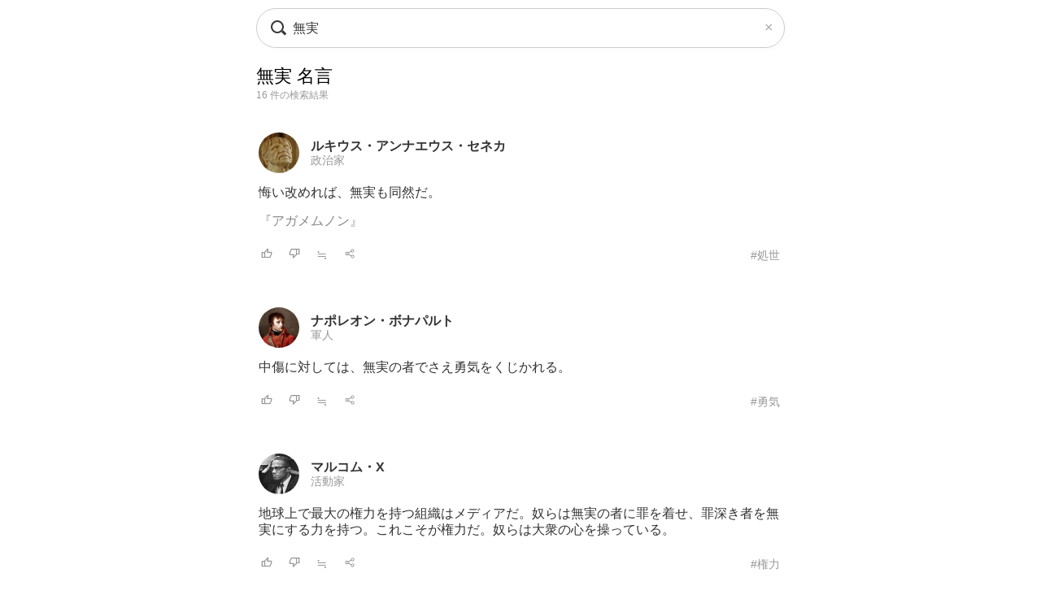

--- FILE ---
content_type: text/html; charset=UTF-8
request_url: https://todays-list.com/i/?q=/%E7%84%A1%E5%AE%9F/1/2/
body_size: 5659
content:
<!DOCTYPE html>
<html>
<head>
<meta http-equiv="Content-Type" content="text/html; charset=UTF-8">
<meta name="viewport" content="width=device-width, initial-scale=1.0, user-scalable=0, minimum-scale=1.0, maximum-scale=1.0">
<meta name="apple-mobile-web-app-capable" content="yes">
<meta name="apple-mobile-web-app-status-bar-style" content="black">
<META NAME="keywords" CONTENT="名言">
<link rel="shortcut icon" href="../jpico.ico">
<link rel="apple-touch-icon-precomposed" href="../a_icon.png"> 
<link rel="stylesheet" href="./style.css?v1.20" type="text/css" media="all">
<link rel="stylesheet" href="./style2.css?v1.10" type="text/css" media="all">
<script type="text/javascript" src="./search.js?v3.0"></script>
<script type="text/javascript" src="ajax2.js?v3.0"></script>
<script data-ad-client="ca-pub-6832291368432141" async src="https://pagead2.googlesyndication.com/pagead/js/adsbygoogle.js"></script>
</head>

<body>

<nav>
<div style="position:fixed;top:10px;left:0px;display:block;z-index:10;width:100%;padding:0px;">

 <table align='center' id='sbox' class='onqbox' style='border-collapse:separate;border-radius:26px;overflow:hidden;border:1px solid #ccc;!box-shadow:0px 5px 5px -5px rgba(0,0,0,0.5);background:rgba(255,255,255,0.85);backdrop-filter:blur(2px);'><tr>
 <td style='width:30px;position: relative; !background:#fff;'>
 <span class="searchForm-submit" style='left:5px;' onclick='document.form1.q.focus();'></span>
 </td>

 <td align='center' style='padding:3px 3px 3px 3px; !background:#fff;'>
  <form name='form1' onsubmit='return false;' style='margin:0px;padding:0px;'>
  <input type='text' name='q' value='無実' class='withicon' style='margin:0px;border-radius:0px;background:rgba(255,255,255,0.0);padding:5px 0px 5px 0px;background-position: 1px center;color: #333; width:100%;!box-shadow:2px 5px 5px -2px rgba(0,0,0,0.0);' onkeydown='return checkKeyDown(event.key)' id='text_a' placeholder='名言を検索' onkeyup='wd(event.key)' onBlur='offw()'>
  </form>
   <span id='no_spk' style='display:none;color:#777;background:#fff;padding:3px 8px 3px 8px;border-radius:100px;position:absolute;top:6px;right:7px;cursor:pointer;font-size:14px;border:1px solid #ccc;' onclick='location.href="../ai/";'>会話で検索</span>
   <div id='spk' style='display:none;position:absolute;top:16px;right:18px;cursor:pointer;'><div class="microphone" id="start-btn" style="top:-5px;left:5px;cursor:pointer;"></div></div>
 </td>

 <td id='tdd' style='width:1px;'>
   <span id='delb' style='padding:0px 5px 0px 5px;font-weight:normal;font-size:18px;cursor:pointer;color:#aaa;display:none;' onclick='del()'>×</dspan>
 </td>

 </tr>

 <tr>
 <td colspan='3'>   
 <div id='ins_src' style='font-size:14px;color:#999;'></div>
 </td>
 </tr>

 </table>


</div>
<script> dltb();</script>


 <div id="alert" class="alt_load" style="position:fixed; margin:0px; padding:0px;height:120%;width:100%;display:none;top:0px;left:0px;z-index:50;background:rgba(0,0,0,0.7);" onclick="reset();"></div>

 <div style='position:fixed;top:50%;left:50%;transform: translate(-50%, -50%);text-align:left;padding:20px;margin:0px auto 0px auto;background:#fff;border-radius:10px;z-index:60;display:none;' id='txt1'>
  <div style="position: relative;">
  <div id="txt2">
  <div class="microphone2" style="font-size:24px;top:18px;left:14px;"></div>
  <!--音声検索--><span id='status' style='font-size:14px;color:#999;padding-left:46px;'></span>
  </div>
  <div style="margin:15px 0px 15px 0px;" id="txt3">
  <span id='result-div'></span>
  </div>
  <div style="position: absolute;top:-12px;right:-6px;font-size:26px;cursor:pointer;" id="stop-btn">×</div>
  </div>
 </div>
 <script type="text/javascript" src="./function_spk.js" async></script>

</nav>



<title>無実 名言</title><script>document.title='無実 名言';</script><h1 class='nlink' id='f0' style='overflow:hidden;height:30px;font-weight:normal;'>無実 名言</h1><div style='font-size:12px;color:#999;margin:0px 0px 30px 0px;'>16 件の検索結果</div><table class='alink' style='margin-bottom:20px;padding:5px 0px 20px 0px;width:100%;border-bottom:0px solid #eee;'><tr><td style='width:55px;'><span class='cut'><a href='./?q=/%E3%83%AB%E3%82%AD%E3%82%A6%E3%82%B9%E3%83%BB%E3%82%A2%E3%83%B3%E3%83%8A%E3%82%A8%E3%82%A6%E3%82%B9%E3%83%BB%E3%82%BB%E3%83%8D%E3%82%AB/1/1/'><img src='./img/07512c54421c4cb13de445bba7ef70ec.jpg' class='cut_image' style='padding-right:5px;border:none;'></a></span></td><td style='line-height:1.1;' id='mg2_0'></td></tr><tr><td colspan='2'><div id='f2' style='line-height:1.3;margin:10px 0px 10px 0px;'>悔い改めれば、無実も同然だ。<span id='mg1_0'>...</span><div id='f2' style='padding:15px 0px 0px 0px;'><a href='./?q=/%E3%83%AB%E3%82%AD%E3%82%A6%E3%82%B9%E3%83%BB%E3%82%A2%E3%83%B3%E3%83%8A%E3%82%A8%E3%82%A6%E3%82%B9%E3%83%BB%E3%82%BB%E3%83%8D%E3%82%AB%E3%80%8E%E3%82%A2%E3%82%AC%E3%83%A1%E3%83%A0%E3%83%8E%E3%83%B3%E3%80%8F/1/1/' id='f2' !style='color:#333;'>『アガメムノン』</a></div></div></td></tr><tr><td colspan='2'><table id='f3' style='width:100%;padding:5px 0px 0px 0px;'><tr><td style='width:30px;'><span id='like_0'><a href='javascript:void(0)' onclick='vote("naVabhdi_0")' id='f2' title='高評価'><img src='./good.png' style='height:14px;border:none;'></a></span></td><td style='width:30px;'><span id='bad_0'><a href='javascript:void(0)' onclick='bad("naVabhdi_0")' id='f2' title='低評価'><img src='./bad.png' style='height:14px;border:none;'></a></span></td><td style='width:30px;'><span onclick='location.href="./?q=/naVabhdi/1/4/"' id='f2' style='color:#999;cursor:pointer;'>≒</span></td><td style='width:30px;'><span onclick='location.href="./+/?id=naVabhdi"' id='f2' style='color:#999;cursor:pointer;'><img src='./zoom.png' style='height:14px;border:none;'></span></td><td align='right'><a href='./?q=/%E3%83%AB%E3%82%AD%E3%82%A6%E3%82%B9%E3%83%BB%E3%82%A2%E3%83%B3%E3%83%8A%E3%82%A8%E3%82%A6%E3%82%B9%E3%83%BB%E3%82%BB%E3%83%8D%E3%82%AB%3A%E5%87%A6%E4%B8%96/1/6/' id='f3' style='color:#999;font-weight:normal;'>#処世</a></td></tr></table></td></tr></table><table class='alink' style='margin-bottom:20px;padding:5px 0px 20px 0px;width:100%;border-bottom:0px solid #eee;'><tr><td style='width:55px;'><span class='cut'><a href='./?q=/%E3%83%8A%E3%83%9D%E3%83%AC%E3%82%AA%E3%83%B3%E3%83%BB%E3%83%9C%E3%83%8A%E3%83%91%E3%83%AB%E3%83%88/1/1/'><img src='./img/e9f520cd50046ddb5a293ea839d5529e.jpg' class='cut_image' style='padding-right:5px;border:none;'></a></span></td><td style='line-height:1.1;' id='mg2_1'></td></tr><tr><td colspan='2'><div id='f2' style='line-height:1.3;margin:10px 0px 10px 0px;'>中傷に対しては、無実の者でさえ勇気をくじ<span id='mg1_1'>...</span></div></td></tr><tr><td colspan='2'><table id='f3' style='width:100%;padding:5px 0px 0px 0px;'><tr><td style='width:30px;'><span id='like_1'><a href='javascript:void(0)' onclick='vote("ubehCufh_1")' id='f2' title='高評価'><img src='./good.png' style='height:14px;border:none;'></a></span></td><td style='width:30px;'><span id='bad_1'><a href='javascript:void(0)' onclick='bad("ubehCufh_1")' id='f2' title='低評価'><img src='./bad.png' style='height:14px;border:none;'></a></span></td><td style='width:30px;'><span onclick='location.href="./?q=/ubehCufh/1/4/"' id='f2' style='color:#999;cursor:pointer;'>≒</span></td><td style='width:30px;'><span onclick='location.href="./+/?id=ubehCufh"' id='f2' style='color:#999;cursor:pointer;'><img src='./zoom.png' style='height:14px;border:none;'></span></td><td align='right'><a href='./?q=/%E3%83%8A%E3%83%9D%E3%83%AC%E3%82%AA%E3%83%B3%E3%83%BB%E3%83%9C%E3%83%8A%E3%83%91%E3%83%AB%E3%83%88%3A%E5%8B%87%E6%B0%97/1/6/' id='f3' style='color:#999;font-weight:normal;'>#勇気</a></td></tr></table></td></tr></table><table class='alink' style='margin-bottom:20px;padding:5px 0px 20px 0px;width:100%;border-bottom:0px solid #eee;'><tr><td style='width:55px;'><span class='cut'><a href='./?q=/%E3%83%9E%E3%83%AB%E3%82%B3%E3%83%A0%E3%83%BBX/1/1/'><img src='./img/e0b3b811d43e2f5d71aecf1a734114ba.jpg' class='cut_image' style='padding-right:5px;border:none;'></a></span></td><td style='line-height:1.1;' id='mg2_2'></td></tr><tr><td colspan='2'><div id='f2' style='line-height:1.3;margin:10px 0px 10px 0px;'>地球上で最大の権力を持つ組織はメディアだ<span id='mg1_2'>...</span></div></td></tr><tr><td colspan='2'><table id='f3' style='width:100%;padding:5px 0px 0px 0px;'><tr><td style='width:30px;'><span id='like_2'><a href='javascript:void(0)' onclick='vote("ubggCveifi_2")' id='f2' title='高評価'><img src='./good.png' style='height:14px;border:none;'></a></span></td><td style='width:30px;'><span id='bad_2'><a href='javascript:void(0)' onclick='bad("ubggCveifi_2")' id='f2' title='低評価'><img src='./bad.png' style='height:14px;border:none;'></a></span></td><td style='width:30px;'><span onclick='location.href="./?q=/ubggCveifi/1/4/"' id='f2' style='color:#999;cursor:pointer;'>≒</span></td><td style='width:30px;'><span onclick='location.href="./+/?id=ubggCveifi"' id='f2' style='color:#999;cursor:pointer;'><img src='./zoom.png' style='height:14px;border:none;'></span></td><td align='right'><a href='./?q=/%E3%83%9E%E3%83%AB%E3%82%B3%E3%83%A0%E3%83%BBX%3A%E6%A8%A9%E5%8A%9B/1/6/' id='f3' style='color:#999;font-weight:normal;'>#権力</a></td></tr></table></td></tr></table><table class='alink' style='margin-bottom:20px;padding:5px 0px 20px 0px;width:100%;border-bottom:0px solid #eee;'><tr><td style='width:55px;'><span class='cut'><a href='./?q=/%E3%83%95%E3%83%A9%E3%83%B3%E3%82%B7%E3%82%B9%E3%83%BB%E3%83%99%E3%83%BC%E3%82%B3%E3%83%B3/1/1/'><img src='./img/22359146be8779ce61a89323616651f4.jpg' class='cut_image' style='padding-right:5px;border:none;'></a></span></td><td style='line-height:1.1;' id='mg2_3'></td></tr><tr><td colspan='2'><div id='f2' style='line-height:1.3;margin:10px 0px 10px 0px;'>富を急いで集めることのないように注意した<span id='mg1_3'>...</span><div id='f2' style='padding:15px 0px 0px 0px;'><a href='./?q=/%E3%83%95%E3%83%A9%E3%83%B3%E3%82%B7%E3%82%B9%E3%83%BB%E3%83%99%E3%83%BC%E3%82%B3%E3%83%B3%E3%80%8E%E9%9A%8F%E7%AD%86%E9%9B%86%E3%80%8F/1/1/' id='f2' !style='color:#333;'>『随筆集』</a></div></div></td></tr><tr><td colspan='2'><table id='f3' style='width:100%;padding:5px 0px 0px 0px;'><tr><td style='width:30px;'><span id='like_3'><a href='javascript:void(0)' onclick='vote("bkcdinjkMdbej_3")' id='f2' title='高評価'><img src='./good.png' style='height:14px;border:none;'></a></span></td><td style='width:30px;'><span id='bad_3'><a href='javascript:void(0)' onclick='bad("bkcdinjkMdbej_3")' id='f2' title='低評価'><img src='./bad.png' style='height:14px;border:none;'></a></span></td><td style='width:30px;'><span onclick='location.href="./?q=/bkcdinjkMdbej/1/4/"' id='f2' style='color:#999;cursor:pointer;'>≒</span></td><td style='width:30px;'><span onclick='location.href="./+/?id=bkcdinjkMdbej"' id='f2' style='color:#999;cursor:pointer;'><img src='./zoom.png' style='height:14px;border:none;'></span></td><td align='right'><a href='./?q=/%E3%83%95%E3%83%A9%E3%83%B3%E3%82%B7%E3%82%B9%E3%83%BB%E3%83%99%E3%83%BC%E3%82%B3%E3%83%B3%3A%E8%B2%A7%E5%AF%8C/1/6/' id='f3' style='color:#999;font-weight:normal;'>#貧富</a></td></tr></table></td></tr></table><table class='alink' style='margin-bottom:20px;padding:5px 0px 20px 0px;width:100%;border-bottom:0px solid #eee;'><tr><td style='width:55px;'><span class='cut'><a href='./?q=/%E3%83%A1%E3%82%A2%E3%83%AA%E3%83%BC%E3%83%BB%E3%82%B7%E3%82%A7%E3%83%AA%E3%83%BC/1/1/'><img src='./img/b1337fcf4395f966ec4cddcf0cb8406d.jpg' class='cut_image' style='padding-right:5px;border:none;'></a></span></td><td style='line-height:1.1;' id='mg2_4'></td></tr><tr><td colspan='2'><div id='f2' style='line-height:1.3;margin:10px 0px 10px 0px;'>「もしわたしのことを覚えてくださり、無実<span id='mg1_4'>...</span><div id='f2' style='padding:15px 0px 0px 0px;'><a href='./?q=/%E3%83%A1%E3%82%A2%E3%83%AA%E3%83%BC%E3%83%BB%E3%82%B7%E3%82%A7%E3%83%AA%E3%83%BC%E3%80%8E%E3%83%95%E3%83%A9%E3%83%B3%E3%82%B1%E3%83%B3%E3%82%B7%E3%83%A5%E3%82%BF%E3%82%A4%E3%83%B3%E3%80%8F/1/1/' id='f2' !style='color:#333;'>『フランケンシュタイン』</a></div></div></td></tr><tr><td colspan='2'><table id='f3' style='width:100%;padding:5px 0px 0px 0px;'><tr><td style='width:30px;'><span id='like_4'><a href='javascript:void(0)' onclick='vote("ucdezoNabdcc_4")' id='f2' title='高評価'><img src='./good.png' style='height:14px;border:none;'></a></span></td><td style='width:30px;'><span id='bad_4'><a href='javascript:void(0)' onclick='bad("ucdezoNabdcc_4")' id='f2' title='低評価'><img src='./bad.png' style='height:14px;border:none;'></a></span></td><td style='width:30px;'><span onclick='location.href="./?q=/ucdezoNabdcc/1/4/"' id='f2' style='color:#999;cursor:pointer;'>≒</span></td><td style='width:30px;'><span onclick='location.href="./+/?id=ucdezoNabdcc"' id='f2' style='color:#999;cursor:pointer;'><img src='./zoom.png' style='height:14px;border:none;'></span></td><td align='right'><a href='./?q=/%E3%83%A1%E3%82%A2%E3%83%AA%E3%83%BC%E3%83%BB%E3%82%B7%E3%82%A7%E3%83%AA%E3%83%BC%3A%E9%81%8B%E5%91%BD/1/6/' id='f3' style='color:#999;font-weight:normal;'>#運命</a></td></tr></table></td></tr></table><table class='alink' style='margin-bottom:20px;padding:5px 0px 20px 0px;width:100%;border-bottom:0px solid #eee;'><tr><td style='width:55px;'><span class='cut'><a href='./?q=/%E3%83%A1%E3%82%A2%E3%83%AA%E3%83%BC%E3%83%BB%E3%82%B7%E3%82%A7%E3%83%AA%E3%83%BC/1/1/'><img src='./img/b1337fcf4395f966ec4cddcf0cb8406d.jpg' class='cut_image' style='padding-right:5px;border:none;'></a></span></td><td style='line-height:1.1;' id='mg2_5'></td></tr><tr><td colspan='2'><div id='f2' style='line-height:1.3;margin:10px 0px 10px 0px;'>ああ！　ジュスティーヌが犯人だというなら<span id='mg1_5'>...</span><div id='f2' style='padding:15px 0px 0px 0px;'><a href='./?q=/%E3%83%A1%E3%82%A2%E3%83%AA%E3%83%BC%E3%83%BB%E3%82%B7%E3%82%A7%E3%83%AA%E3%83%BC%E3%80%8E%E3%83%95%E3%83%A9%E3%83%B3%E3%82%B1%E3%83%B3%E3%82%B7%E3%83%A5%E3%82%BF%E3%82%A4%E3%83%B3%E3%80%8F/1/1/' id='f2' !style='color:#333;'>『フランケンシュタイン』</a></div></div></td></tr><tr><td colspan='2'><table id='f3' style='width:100%;padding:5px 0px 0px 0px;'><tr><td style='width:30px;'><span id='like_5'><a href='javascript:void(0)' onclick='vote("ucdezoNabdbh_5")' id='f2' title='高評価'><img src='./good.png' style='height:14px;border:none;'></a></span></td><td style='width:30px;'><span id='bad_5'><a href='javascript:void(0)' onclick='bad("ucdezoNabdbh_5")' id='f2' title='低評価'><img src='./bad.png' style='height:14px;border:none;'></a></span></td><td style='width:30px;'><span onclick='location.href="./?q=/ucdezoNabdbh/1/4/"' id='f2' style='color:#999;cursor:pointer;'>≒</span></td><td style='width:30px;'><span onclick='location.href="./+/?id=ucdezoNabdbh"' id='f2' style='color:#999;cursor:pointer;'><img src='./zoom.png' style='height:14px;border:none;'></span></td><td align='right'><a href='./?q=/%E3%83%A1%E3%82%A2%E3%83%AA%E3%83%BC%E3%83%BB%E3%82%B7%E3%82%A7%E3%83%AA%E3%83%BC%3A%E4%BA%BA%E9%96%93/1/6/' id='f3' style='color:#999;font-weight:normal;'>#人間</a></td></tr></table></td></tr></table><table class='alink' style='margin-bottom:20px;padding:5px 0px 20px 0px;width:100%;border-bottom:0px solid #eee;'><tr><td style='width:55px;'><span class='cut'><a href='./?q=/%E3%82%B8%E3%83%A7%E3%83%B3%E3%83%BB%E3%82%A2%E3%83%80%E3%83%A0%E3%82%BA/1/1/'><img src='./img/40fbb04d74334f46e33d0fef4d2e1f50.jpg' class='cut_image' style='padding-right:5px;border:none;'></a></span></td><td style='line-height:1.1;' id='mg2_6'></td></tr><tr><td colspan='2'><div id='f2' style='line-height:1.3;margin:10px 0px 10px 0px;'>有罪を罰することよりも、無実を保護するこ<span id='mg1_6'>...</span></div></td></tr><tr><td colspan='2'><table id='f3' style='width:100%;padding:5px 0px 0px 0px;'><tr><td style='width:30px;'><span id='like_6'><a href='javascript:void(0)' onclick='vote("ucecypR3chhe_6")' id='f2' title='高評価'><img src='./good.png' style='height:14px;border:none;'></a></span></td><td style='width:30px;'><span id='bad_6'><a href='javascript:void(0)' onclick='bad("ucecypR3chhe_6")' id='f2' title='低評価'><img src='./bad.png' style='height:14px;border:none;'></a></span></td><td style='width:30px;'><span onclick='location.href="./?q=/ucecypR3chhe/1/4/"' id='f2' style='color:#999;cursor:pointer;'>≒</span></td><td style='width:30px;'><span onclick='location.href="./+/?id=ucecypR3chhe"' id='f2' style='color:#999;cursor:pointer;'><img src='./zoom.png' style='height:14px;border:none;'></span></td><td align='right'><a href='./?q=/%E3%82%B8%E3%83%A7%E3%83%B3%E3%83%BB%E3%82%A2%E3%83%80%E3%83%A0%E3%82%BA%3A%E7%A4%BE%E4%BC%9A/1/6/' id='f3' style='color:#999;font-weight:normal;'>#社会</a></td></tr></table></td></tr></table><table class='alink' style='margin-bottom:20px;padding:5px 0px 20px 0px;width:100%;border-bottom:0px solid #eee;'><tr><td style='width:55px;'><span class='cut'><a href='./?q=/%E3%82%B8%E3%82%A7%E3%83%95%E3%83%AA%E3%83%BC%E3%83%BB%E3%83%81%E3%83%A7%E3%83%BC%E3%82%B5%E3%83%BC/1/1/'><img src='./img/fdd07ad010ba1a89f678b74562645a61.jpg' class='cut_image' style='padding-right:5px;border:none;'></a></span></td><td style='line-height:1.1;' id='mg2_7'></td></tr><tr><td colspan='2'><div id='f2' style='line-height:1.3;margin:10px 0px 10px 0px;'>すべての裏切りのうちでも一番有害な裏切り<span id='mg1_7'>...</span><div id='f2' style='padding:15px 0px 0px 0px;'><a href='./?q=/%E3%82%B8%E3%82%A7%E3%83%95%E3%83%AA%E3%83%BC%E3%83%BB%E3%83%81%E3%83%A7%E3%83%BC%E3%82%B5%E3%83%BC%E3%80%8E%E3%82%AB%E3%83%B3%E3%82%BF%E3%83%99%E3%83%AA%E3%83%BC%E7%89%A9%E8%AA%9E%E3%80%8F/1/1/' id='f2' !style='color:#333;'>『カンタベリー物語』</a></div></div></td></tr><tr><td colspan='2'><table id='f3' style='width:100%;padding:5px 0px 0px 0px;'><tr><td style='width:30px;'><span id='like_7'><a href='javascript:void(0)' onclick='vote("bkcdinjkMffdi_7")' id='f2' title='高評価'><img src='./good.png' style='height:14px;border:none;'></a></span></td><td style='width:30px;'><span id='bad_7'><a href='javascript:void(0)' onclick='bad("bkcdinjkMffdi_7")' id='f2' title='低評価'><img src='./bad.png' style='height:14px;border:none;'></a></span></td><td style='width:30px;'><span onclick='location.href="./?q=/bkcdinjkMffdi/1/4/"' id='f2' style='color:#999;cursor:pointer;'>≒</span></td><td style='width:30px;'><span onclick='location.href="./+/?id=bkcdinjkMffdi"' id='f2' style='color:#999;cursor:pointer;'><img src='./zoom.png' style='height:14px;border:none;'></span></td><td align='right'><a href='./?q=/%E3%82%B8%E3%82%A7%E3%83%95%E3%83%AA%E3%83%BC%E3%83%BB%E3%83%81%E3%83%A7%E3%83%BC%E3%82%B5%E3%83%BC%3A%E5%87%A6%E4%B8%96/1/6/' id='f3' style='color:#999;font-weight:normal;'>#処世</a></td></tr></table></td></tr></table><table class='alink' style='margin-bottom:20px;padding:5px 0px 20px 0px;width:100%;border-bottom:0px solid #eee;'><tr><td style='width:55px;'><span class='cut'><a href='./?q=/%E3%82%B8%E3%83%A7%E3%83%8A%E3%82%B5%E3%83%B3%E3%83%BB%E3%82%B9%E3%82%A6%E3%82%A3%E3%83%95%E3%83%88/1/1/'><img src='./img/9b7bff40e4821e3b32a8a4004daf8084.jpg' class='cut_image' style='padding-right:5px;border:none;'></a></span></td><td style='line-height:1.1;' id='mg2_8'></td></tr><tr><td colspan='2'><div id='f2' style='line-height:1.3;margin:10px 0px 10px 0px;'>いったいどれほどの優れた人材が、憎しみに<span id='mg1_8'>...</span><div id='f2' style='padding:15px 0px 0px 0px;'><a href='./?q=/%E3%82%B8%E3%83%A7%E3%83%8A%E3%82%B5%E3%83%B3%E3%83%BB%E3%82%B9%E3%82%A6%E3%82%A3%E3%83%95%E3%83%88%E3%80%8E%E3%82%AC%E3%83%AA%E3%83%90%E3%83%BC%E6%97%85%E8%A1%8C%E8%A8%98%E3%80%8F/1/1/' id='f2' !style='color:#333;'>『ガリバー旅行記』</a></div></div></td></tr><tr><td colspan='2'><table id='f3' style='width:100%;padding:5px 0px 0px 0px;'><tr><td style='width:30px;'><span id='like_8'><a href='javascript:void(0)' onclick='vote("bkcdinjkMefij_8")' id='f2' title='高評価'><img src='./good.png' style='height:14px;border:none;'></a></span></td><td style='width:30px;'><span id='bad_8'><a href='javascript:void(0)' onclick='bad("bkcdinjkMefij_8")' id='f2' title='低評価'><img src='./bad.png' style='height:14px;border:none;'></a></span></td><td style='width:30px;'><span onclick='location.href="./?q=/bkcdinjkMefij/1/4/"' id='f2' style='color:#999;cursor:pointer;'>≒</span></td><td style='width:30px;'><span onclick='location.href="./+/?id=bkcdinjkMefij"' id='f2' style='color:#999;cursor:pointer;'><img src='./zoom.png' style='height:14px;border:none;'></span></td><td align='right'><a href='./?q=/%E3%82%B8%E3%83%A7%E3%83%8A%E3%82%B5%E3%83%B3%E3%83%BB%E3%82%B9%E3%82%A6%E3%82%A3%E3%83%95%E3%83%88%3A%E7%A4%BE%E4%BC%9A/1/6/' id='f3' style='color:#999;font-weight:normal;'>#社会</a></td></tr></table></td></tr></table><table class='alink' style='margin-bottom:20px;padding:5px 0px 20px 0px;width:100%;border-bottom:0px solid #eee;'><tr><td style='width:55px;'><span class='cut'><a href='./?q=/%E3%82%B8%E3%83%A7%E3%83%8A%E3%82%B5%E3%83%B3%E3%83%BB%E3%82%B9%E3%82%A6%E3%82%A3%E3%83%95%E3%83%88/1/1/'><img src='./img/9b7bff40e4821e3b32a8a4004daf8084.jpg' class='cut_image' style='padding-right:5px;border:none;'></a></span></td><td style='line-height:1.1;' id='mg2_9'></td></tr><tr><td colspan='2'><div id='f2' style='line-height:1.3;margin:10px 0px 10px 0px;'>権力というのは、無実の者を守るために使わ<span id='mg1_9'>...</span></div></td></tr><tr><td colspan='2'><table id='f3' style='width:100%;padding:5px 0px 0px 0px;'><tr><td style='width:30px;'><span id='like_9'><a href='javascript:void(0)' onclick='vote("ucafBqbaaa_9")' id='f2' title='高評価'><img src='./good.png' style='height:14px;border:none;'></a></span></td><td style='width:30px;'><span id='bad_9'><a href='javascript:void(0)' onclick='bad("ucafBqbaaa_9")' id='f2' title='低評価'><img src='./bad.png' style='height:14px;border:none;'></a></span></td><td style='width:30px;'><span onclick='location.href="./?q=/ucafBqbaaa/1/4/"' id='f2' style='color:#999;cursor:pointer;'>≒</span></td><td style='width:30px;'><span onclick='location.href="./+/?id=ucafBqbaaa"' id='f2' style='color:#999;cursor:pointer;'><img src='./zoom.png' style='height:14px;border:none;'></span></td><td align='right'><a href='./?q=/%E3%82%B8%E3%83%A7%E3%83%8A%E3%82%B5%E3%83%B3%E3%83%BB%E3%82%B9%E3%82%A6%E3%82%A3%E3%83%95%E3%83%88%3A%E6%A8%A9%E5%8A%9B/1/6/' id='f3' style='color:#999;font-weight:normal;'>#権力</a></td></tr></table></td></tr></table>

<meta name='Description' content='悔い改めれば、無実も同然だ。'>

<div class='alink' style='margin:30px 5px 50px 5px;'><a href='https://www.amazon.co.jp/%E7%84%A1%E5%AE%9F-%E6%9C%AC/s?rh=n:465392,k:%E7%84%A1%E5%AE%9F/&tag=lkf-22' rel='noopener noreferrer' id='f2'>→「無実」の本を見る <img src='./amazon.png' style='height:12px;border:none;'></a></div><div class='nlink' align='center' style='margin:30px 0px 70px 0px;'><span style='color:#ccc;'>1</span>　<a href='./?q=/%E7%84%A1%E5%AE%9F/2/2/'>2</a>　<a href='./?q=/%E7%84%A1%E5%AE%9F/2/2/'>次へ &rsaquo;</a></div><div style='padding:5px 5px 10px 5px;'><div style='border-top:0px solid #eee;border-bottom:0px solid #eee;padding:5px 0px 10px 0px;margin:0px 0px 0px 0px;'><div style='font-size:12px;color:#333;padding:0px 0px 5px 0px;text-align:left;'>関連キーワード</div><div class='alink' style='text-align:left;'><a href='./?q=/%E6%A8%A9%E5%8A%9B/1/2/' id='f2'>権力</a>　<a href='./?q=/%E8%A3%8F%E5%88%87/1/2/' id='f2'>裏切</a>　<a href='./?q=/%E4%B8%AD%E5%82%B7/1/2/' id='f2'>中傷</a>　<a href='./?q=/%E4%BA%BA%E6%9D%90/1/2/' id='f2'>人材</a>　<a href='./?q=/%E4%BA%BA%E9%96%93/1/2/' id='f2'>人間</a>　<a href='./?q=/%E4%BF%9D%E8%AD%B7/1/2/' id='f2'>保護</a>　</div></div></div><div style='padding:20px 5px 10px 5px;'><div style='border-top:0px solid #eee;border-bottom:0px solid #eee;padding:5px 0px 10px 0px;margin:0px 0px 0px 0px;'><div style='font-size:12px;color:#333;padding:0px 0px 5px 0px;text-align:left;'>話題キーワード</div><div class='alink' style='text-align:left;'><a href='./?q=/%E9%9D%A9%E5%91%BD/1/2/' id='f2'>革命</a>　<a href='./?q=/%E6%80%9D%E3%81%84%E5%87%BA/1/2/' id='f2'>思い出</a>　<a href='./?q=/%E4%BF%A1%E5%BF%B5/1/2/' id='f2'>信念</a>　<a href='./?q=/%E5%B9%B8%E7%A6%8F/1/2/' id='f2'>幸福</a>　<a href='./?q=/%E6%B0%B8%E9%81%A0/1/2/' id='f2'>永遠</a>　<a href='./?q=/%E8%A8%80%E8%91%89/1/2/' id='f2'>言葉</a>　</div></div></div><div style='padding:20px 5px 10px 5px;'><div style='border-top:0px solid #eee;border-bottom:0px solid #eee;padding:5px 0px 10px 0px;margin:0px 0px 0px 0px;'><div style='font-size:12px;color:#333;padding:0px 0px 5px 0px;text-align:left;'>人気キーワード</div><div class='alink' style='text-align:left;'><div style='line-height:2.0;'><span style='padding:2px 10px 2px 10px;border:1px solid #ccc;border-radius:100px;'><a href='./?q=/%E9%BB%92%E4%BA%BA+%E9%80%A3%E4%B8%AD/1/2/#%E7%84%A1%E5%AE%9F' id='f2'>黒人 連中</a></span> <span style='padding:2px 10px 2px 10px;border:1px solid #ccc;border-radius:100px;'><a href='./?q=/%E9%BB%92%E4%BA%BA+%E5%9B%A3%E7%B5%90/1/2/#%E7%84%A1%E5%AE%9F' id='f2'>黒人 団結</a></span> <span style='padding:2px 10px 2px 10px;border:1px solid #ccc;border-radius:100px;'><a href='./?q=/%E9%BB%92%E4%BA%BA+%E5%8F%8D%E9%80%86/1/2/#%E7%84%A1%E5%AE%9F' id='f2'>黒人 反逆</a></span> <span style='padding:2px 10px 2px 10px;border:1px solid #ccc;border-radius:100px;'><a href='./?q=/%E9%BB%92%E4%BA%BA+%E5%89%8D%E9%80%B2/1/2/#%E7%84%A1%E5%AE%9F' id='f2'>黒人 前進</a></span> <span style='padding:2px 10px 2px 10px;border:1px solid #ccc;border-radius:100px;'><a href='./?q=/%E9%BB%92%E4%BA%BA/1/2/#%E7%84%A1%E5%AE%9F' id='f2'>黒人</a></span></div></div></div></div><div !class='cls1' style='padding:20px 5px 10px 5px;'><div style='border-top:0px solid #eee;border-bottom:0px solid #eee;padding:0px 0px 0px 0px;margin:0px 0px 0px 0px;'><div style='font-size:12px;color:#333;padding:0px 0px 5px 0px;text-align:left;'>人名キーワード</div><div class='alink' style='text-align:left;line-height:1.8;'><a href='./?q=/%E3%82%B9%E3%83%8C%E3%83%BC%E3%83%94%E3%83%BC%28%E3%82%B9%E3%83%8C%E3%83%BC%E3%83%94%E3%83%BC%29/1/1/' id='f2'>スヌーピー(スヌーピー)</a><br><a href='./?q=/%E3%82%B8%E3%83%A7%E3%83%B3%E3%83%BB%E3%82%B9%E3%83%81%E3%83%A5%E3%82%A2%E3%83%BC%E3%83%88%E3%83%BB%E3%83%9F%E3%83%AB/1/1/' id='f2'>ジョン・スチュアート・ミル</a><br><a href='./?q=/%E3%83%88%E3%83%BC%E3%83%9E%E3%82%B9%E3%83%BB%E3%82%A8%E3%82%B8%E3%82%BD%E3%83%B3/1/1/' id='f2'>トーマス・エジソン</a><br><a href='./?q=/%E3%83%98%E3%83%B3%E3%83%AA%E3%83%BC%E3%83%BB%E3%83%95%E3%82%A9%E3%83%BC%E3%83%89/1/1/' id='f2'>ヘンリー・フォード</a><br><a href='./?q=/%E7%80%AC%E6%88%B8%E5%86%85%E5%AF%82%E8%81%B4/1/1/' id='f2'>瀬戸内寂聴</a><br><a href='./?q=/%E4%BA%95%E4%B8%8A%E9%9D%96/1/1/' id='f2'>井上靖</a><br><a href='./?q=/%E3%83%9E%E3%83%AA%E3%83%BB%E3%82%AD%E3%83%A5%E3%83%AA%E3%83%BC/1/1/' id='f2'>マリ・キュリー</a><br><a href='./?q=/%E6%98%9F%E6%96%B0%E4%B8%80/1/1/' id='f2'>星新一</a><br><a href='./?q=/%E7%A6%8F%E6%B2%A2%E8%AB%AD%E5%90%89/1/1/' id='f2'>福沢諭吉</a><br><a href='./?q=/%E3%82%BD%E3%82%AF%E3%83%A9%E3%83%86%E3%82%B9/1/1/' id='f2'>ソクラテス</a><br></div></div></div><div style='padding:15px 0px 10px 0px;'><div style='border-top:0px solid #eee;border-bottom:0px solid #eee;padding:5px 0px 10px 0px;margin:0px 0px 0px 0px;'><div style='font-size:12px;color:#333;padding:0px 5px 5px 5px;text-align:left;'>名言の表示切替</div><div class='alink' style='margin:0px 5px 20px 5px;' id='f2'>すべて　<a href='./?q=/%E7%84%A1%E5%AE%9F/1/2/1/' id='f2'>短い名言</a>　<a href='./?q=/%E7%84%A1%E5%AE%9F/1/2/2/' id='f2'>長い名言</a></div><div class='blink' style='border-top:1px solid #ddd;border-bottom:1px solid #ddd;margin:30px 0px 30px 0px;padding:10px 0px 10px 0px;text-align:left;'><a href='./'>名言検索</a> &rsaquo; 無実</div></td></tr></table><script>wid='naVabhdi ubehCufh ubggCveifi bkcdinjkMdbej ucdezoNabdcc ucdezoNabdbh ucecypR3chhe bkcdinjkMffdi bkcdinjkMefij ucafBqbaaa ';</script>


<footer>
 <div class="blink" style="text-align:center;margin:20px 0px 0px 0px;">
  <div style="margin:20px 0px 20px 0px;"><a href="./?q=/_/_/20/">人気</a>　<a href="./#category">主題</a>　<!--<a href="./entry/">投稿</a>　--><!--<a href="../ai/">名言AI</a>　--><a href="./sitemap">索引</a>　<a href="./info">規約</a>　<a href="../privacy">プライバシー</a></div><a href="./" style="font-family:Verdana,'Droid Sans','Meiryo',sans-serif;">&copy; 2026 星霜の名言集</a>
 </div>
</footer>

<span id="c_save"></span>
<script>if(window.location.search) dataSave();</script>
</body>
</html>

--- FILE ---
content_type: text/html; charset=UTF-8
request_url: https://todays-list.com/i/search_.php?q=naVabhdi%20ubehCufh%20ubggCveifi%20bkcdinjkMdbej%20ucdezoNabdcc%20ucdezoNabdbh%20ucecypR3chhe%20bkcdinjkMffdi%20bkcdinjkMefij%20ucafBqbaaa
body_size: 1237
content:
,<a href='./?q=/%E3%83%AB%E3%82%AD%E3%82%A6%E3%82%B9%E3%83%BB%E3%82%A2%E3%83%B3%E3%83%8A%E3%82%A8%E3%82%A6%E3%82%B9%E3%83%BB%E3%82%BB%E3%83%8D%E3%82%AB/1/1/' id='f2' style='font-weight:bold;color:#333;'>ルキウス・アンナエウス・セネカ</a><br><a href='./?q=/%E6%94%BF%E6%B2%BB%E5%AE%B6/1/10/' id='f3' style='color:#999;'>政治家</a>,かれる。,<a href='./?q=/%E3%83%8A%E3%83%9D%E3%83%AC%E3%82%AA%E3%83%B3%E3%83%BB%E3%83%9C%E3%83%8A%E3%83%91%E3%83%AB%E3%83%88/1/1/' id='f2' style='font-weight:bold;color:#333;'>ナポレオン・ボナパルト</a><br><a href='./?q=/%E8%BB%8D%E4%BA%BA/1/10/' id='f3' style='color:#999;'>軍人</a>,。奴らは無実の者に罪を着せ、罪深き者を無実にする力を持つ。これこそが権力だ。奴らは大衆の心を操っている。,<a href='./?q=/%E3%83%9E%E3%83%AB%E3%82%B3%E3%83%A0%E3%83%BBX/1/1/' id='f2' style='font-weight:bold;color:#333;'>マルコム・X</a><br><a href='./?q=/%E6%B4%BB%E5%8B%95%E5%AE%B6/1/10/' id='f3' style='color:#999;'>活動家</a>,方がよい。「急いで金持ちになろうとする人は無実ではいられないだろう」という。,<a href='./?q=/%E3%83%95%E3%83%A9%E3%83%B3%E3%82%B7%E3%82%B9%E3%83%BB%E3%83%99%E3%83%BC%E3%82%B3%E3%83%B3/1/1/' id='f2' style='font-weight:bold;color:#333;'>フランシス・ベーコン</a><br><a href='./?q=/%E5%93%B2%E5%AD%A6%E8%80%85/1/10/' id='f3' style='color:#999;'>哲学者</a>,の罪を着せられたと思ってくださるなら、運命にこの身を委ねます」「お嬢様、天のご意志に耐えるわたしを見て、何かを学んでいただければ」(ジュスティーヌ),<a href='./?q=/%E3%83%A1%E3%82%A2%E3%83%AA%E3%83%BC%E3%83%BB%E3%82%B7%E3%82%A7%E3%83%AA%E3%83%BC/1/1/' id='f2' style='font-weight:bold;color:#333;'>メアリー・シェリー</a><br><a href='./?q=/%E5%B0%8F%E8%AA%AC%E5%AE%B6/1/10/' id='f3' style='color:#999;'>小説家</a>,、無実の人間などいませんわ。わたしは自分に罪がないのと同じように、あの娘が無実だと信じています。<div style='height:10px;'></div>(エリザベス・ラヴェンツァ),<a href='./?q=/%E3%83%A1%E3%82%A2%E3%83%AA%E3%83%BC%E3%83%BB%E3%82%B7%E3%82%A7%E3%83%AA%E3%83%BC/1/1/' id='f2' style='font-weight:bold;color:#333;'>メアリー・シェリー</a><br><a href='./?q=/%E5%B0%8F%E8%AA%AC%E5%AE%B6/1/10/' id='f3' style='color:#999;'>小説家</a>,との方が重要です。,<a href='./?q=/%E3%82%B8%E3%83%A7%E3%83%B3%E3%83%BB%E3%82%A2%E3%83%80%E3%83%A0%E3%82%BA/1/1/' id='f2' style='font-weight:bold;color:#333;'>ジョン・アダムズ</a><br><a href='./?q=/%E6%94%BF%E6%B2%BB%E5%AE%B6/1/10/' id='f3' style='color:#999;'>政治家</a>,は無実な人を欺く場合です。,<a href='./?q=/%E3%82%B8%E3%82%A7%E3%83%95%E3%83%AA%E3%83%BC%E3%83%BB%E3%83%81%E3%83%A7%E3%83%BC%E3%82%B5%E3%83%BC/1/1/' id='f2' style='font-weight:bold;color:#333;'>ジェフリー・チョーサー</a><br><a href='./?q=/%E8%A9%A9%E4%BA%BA/1/10/' id='f3' style='color:#999;'>詩人</a>,満ちた派閥抗争や裁判官の堕落を利用する有力な大臣たちの手によって、無実の罪で死刑、あるいは流刑の憂き目にあわされてきたことだろう。,<a href='./?q=/%E3%82%B8%E3%83%A7%E3%83%8A%E3%82%B5%E3%83%B3%E3%83%BB%E3%82%B9%E3%82%A6%E3%82%A3%E3%83%95%E3%83%88/1/1/' id='f2' style='font-weight:bold;color:#333;'>ジョナサン・スウィフト</a><br><a href='./?q=/%E4%BD%9C%E5%AE%B6/1/10/' id='f3' style='color:#999;'>作家</a>,れるのを除けば、さほど有り難いものでもない。,<a href='./?q=/%E3%82%B8%E3%83%A7%E3%83%8A%E3%82%B5%E3%83%B3%E3%83%BB%E3%82%B9%E3%82%A6%E3%82%A3%E3%83%95%E3%83%88/1/1/' id='f2' style='font-weight:bold;color:#333;'>ジョナサン・スウィフト</a><br><a href='./?q=/%E4%BD%9C%E5%AE%B6/1/10/' id='f3' style='color:#999;'>作家</a>

--- FILE ---
content_type: text/html; charset=utf-8
request_url: https://www.google.com/recaptcha/api2/aframe
body_size: 268
content:
<!DOCTYPE HTML><html><head><meta http-equiv="content-type" content="text/html; charset=UTF-8"></head><body><script nonce="GdWmR1fEsH6kl737GRCFCQ">/** Anti-fraud and anti-abuse applications only. See google.com/recaptcha */ try{var clients={'sodar':'https://pagead2.googlesyndication.com/pagead/sodar?'};window.addEventListener("message",function(a){try{if(a.source===window.parent){var b=JSON.parse(a.data);var c=clients[b['id']];if(c){var d=document.createElement('img');d.src=c+b['params']+'&rc='+(localStorage.getItem("rc::a")?sessionStorage.getItem("rc::b"):"");window.document.body.appendChild(d);sessionStorage.setItem("rc::e",parseInt(sessionStorage.getItem("rc::e")||0)+1);localStorage.setItem("rc::h",'1769144316399');}}}catch(b){}});window.parent.postMessage("_grecaptcha_ready", "*");}catch(b){}</script></body></html>

--- FILE ---
content_type: application/javascript
request_url: https://todays-list.com/i/ajax2.js?v3.0
body_size: 838
content:
function dataSave2(q){
 //Fname="./create2.php?i=0";
 Fname="./suggest.php";
 httpObj = createXMLHttpRequest(displayData2);
 if (httpObj){
 httpObj.open("POST",Fname,true);
 httpObj.setRequestHeader('Content-Type' ,'application/x-www-form-urlencoded; charset=UTF-8');
 //httpObj.send("q="+ encodeURI(q) );
 httpObj.send( "aq="+wd_get+"&bq="+encodeURI(q)+"&tp=0" );
 }
}

function displayData2(){
 if ((httpObj.readyState == 4) && (httpObj.status == 200)){
 resS=httpObj.responseText;
 resS=resS.split(',');
 sf=""
 for(i=0;i<resS.length;i++){
 sf+=resS[i];
 }
   if(sf){
   document.getElementById('ins_src').innerHTML=sf;
   //onc();
   }else{
   document.getElementById("ins_src").innerHTML = "";//"Loading...";
   }
 }else{
 document.getElementById("ins_src").innerHTML = "";//"Loading...";
 }
}

ids='';
function ist(){
 if(!document.form1.q.value) document.getElementById("ins_src").innerHTML="";
 ids=setInterval(function(){
 wind()
 },500);
}

chkw="";
function wind(){
 clearInterval(ids);
 if(document.form1.q.value!="" && chkw!=document.form1.q.value && document.form1.q.value.length<20) dataSave2( document.form1.q.value );
 chkw=document.form1.q.value;
}

function wd(key){
clearInterval(ids);
ist();

 wd_c(key);
 get(key);
 dltb();

 //if(!wd_get) document.getElementById("ins_src").innerHTML="";

}

function sus(s){
document.getElementById("c_save").innerHTML="<iframe src='./sus.php?i="+encodeURI(document.form1.q.value)+","+encodeURI(s)+",&f=_sus' frameborder='no' height='0' width='0'></iframe>";
document.form1.q.value=s;
sav_q=document.form1.q.value;
document.getElementById('ins_src').innerHTML="";
dataSave();
}

wd_get="";
WdSet="";

function wd_c(key){
  if(document.form1.q.value==""){
  wd_get="";
  chkw="";
  }
  if(key.length==1 && !key.match(/[^a-z-]/gi)) wd_get+= key;
}

function sav_suj(q){
sq=q.split(':');
document.form1.q.value=sq[0];
sav_q=document.form1.q.value;
document.getElementById('ins_src').innerHTML="";
//dataSave();
document.getElementById("c_save").innerHTML="<iframe src='./sav_suj.php?q="+encodeURI(q)+"' frameborder='no' height='0' width='0'></iframe>";
location.href="./?q=/"+encodeURI(document.form1.q.value)+"/1/2/";
}
